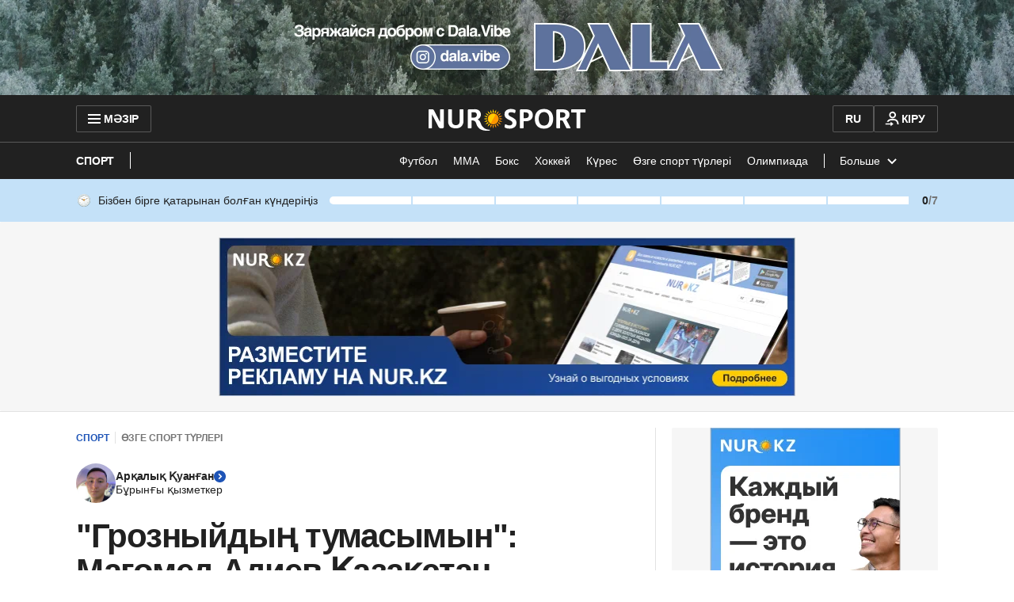

--- FILE ---
content_type: application/javascript
request_url: https://kaz.nur.kz/_astro/categories-menu.astro_astro_type_script_index_1_lang.CY0zqe7W.js
body_size: 253
content:

!function(){try{var e="undefined"!=typeof window?window:"undefined"!=typeof global?global:"undefined"!=typeof self?self:{},n=(new Error).stack;n&&(e._sentryDebugIds=e._sentryDebugIds||{},e._sentryDebugIds[n]="b9396ce1-0f02-5c1a-b83b-4f69389d1862")}catch(e){}}();
import{A as o}from"./service.Cj-L04NQ.js";import"./reactions.Djz-V0KD.js";import"./_commonjsHelpers.Cpj98o6Y.js";import"./index.BsD3EpIt.js";import"./common.DCCSYNLy.js";import"./ui-kit.DIVo4FFN.js";import"./index.Ol0pFmKV.js";import"./inheritsLoose.MYm6oGjQ.js";import"./index.dIqKFtWD.js";import"./floating-ui.dom.BuBfAMop.js";import"./http.D3lxkID0.js";import"./custom-events.BkmV4OTC.js";import"./cookie.DA_Cvlpu.js";const i=document.querySelector('.js-categories-menu-item-icon[data-title="1xbet"]'),t=document.querySelector('.js-categories-menu-item-link[data-title="1xbet"]'),n=new IntersectionObserver(e=>{e.forEach(r=>{r.isIntersecting&&window.publishEvent(o.ONE_X_BET_HEADER_MENU_ICON_IMPRESSION)})},{rootMargin:"0px",threshold:1});t&&t.addEventListener("click",e=>{e.preventDefault(),window.publishEvent(o.ONE_X_BET_HEADER_MENU_ICON_CLICK),window.open(t.href,"_blank")});i&&n.observe(i);

//# debugId=b9396ce1-0f02-5c1a-b83b-4f69389d1862


--- FILE ---
content_type: application/javascript
request_url: https://kaz.nur.kz/_astro/common.DCCSYNLy.js
body_size: 58
content:

!function(){try{var e="undefined"!=typeof window?window:"undefined"!=typeof global?global:"undefined"!=typeof self?self:{},n=(new Error).stack;n&&(e._sentryDebugIds=e._sentryDebugIds||{},e._sentryDebugIds[n]="5e5908d4-ffe0-5d49-96c1-424cace0f295")}catch(e){}}();
const _=1e4,s=1e3,E=60;const O=60,S=36e5,I=16,N=-2,L="nur_user_id",a=1e4,n="oneSignalPlayerId",o="OTP_CODE_ALREADY_EXISTS",c="www",t="kaz",A="ru_KZ",C="kk_KZ",R="ru",T="kk",U="ru",D="kaz",M="1",H="11";export{a as E,I as H,N as J,t as K,s as M,n as O,c as R,H as S,L as U,D as a,T as b,C as c,R as d,M as e,U as f,A as g,S as h,o as i,O as j,E as k,_ as l};

//# debugId=5e5908d4-ffe0-5d49-96c1-424cace0f295


--- FILE ---
content_type: application/javascript
request_url: https://kaz.nur.kz/_astro/auth-buttons.Bvg1PdeF.js
body_size: -26
content:

!function(){try{var e="undefined"!=typeof window?window:"undefined"!=typeof global?global:"undefined"!=typeof self?self:{},n=(new Error).stack;n&&(e._sentryDebugIds=e._sentryDebugIds||{},e._sentryDebugIds[n]="75965e5d-f2ec-5c2a-ab02-ddb6cfec1e42")}catch(e){}}();
const O={LOGIN:"LOGIN",REGISTRATION:"REGISTRATION",PROFILE:"PROFILE",REACTIONS_MODAL_ARTICLE:"REACTIONS_MODAL_ARTICLE",REACTIONS_MODAL_COMMENT:"REACTIONS_MODAL_COMMENT"},t=370,A=40,e=T=>{switch(T){case O.PROFILE:return document.body.clientWidth>440?240:document.body.clientWidth-40;case O.REACTIONS_MODAL_ARTICLE:case O.REACTIONS_MODAL_COMMENT:return document.body.clientWidth>=t+70?t:document.body.clientWidth-70;default:return document.body.clientWidth>=t+A?t:document.body.clientWidth-A}};export{O as A,e as g};

//# debugId=75965e5d-f2ec-5c2a-ab02-ddb6cfec1e42


--- FILE ---
content_type: application/javascript
request_url: https://kaz.nur.kz/_astro/jsx-runtime.D_zvdyIk.js
body_size: 187
content:

!function(){try{var e="undefined"!=typeof window?window:"undefined"!=typeof global?global:"undefined"!=typeof self?self:{},n=(new Error).stack;n&&(e._sentryDebugIds=e._sentryDebugIds||{},e._sentryDebugIds[n]="40926252-e11c-5e9b-a093-3aa53963dc11")}catch(e){}}();
var s={exports:{}},e={};/**
 * @license React
 * react-jsx-runtime.production.js
 *
 * Copyright (c) Meta Platforms, Inc. and affiliates.
 *
 * This source code is licensed under the MIT license found in the
 * LICENSE file in the root directory of this source tree.
 */var o;function d(){if(o)return e;o=1;var R=Symbol.for("react.transitional.element"),a=Symbol.for("react.fragment");function i(v,r,t){var u=null;if(t!==void 0&&(u=""+t),r.key!==void 0&&(u=""+r.key),"key"in r){t={};for(var n in r)n!=="key"&&(t[n]=r[n])}else t=r;return r=t.ref,{$$typeof:R,type:v,key:u,ref:r!==void 0?r:null,props:t}}return e.Fragment=a,e.jsx=i,e.jsxs=i,e}var x;function l(){return x||(x=1,s.exports=d()),s.exports}var p=l();export{p as j};

//# debugId=40926252-e11c-5e9b-a093-3aa53963dc11
